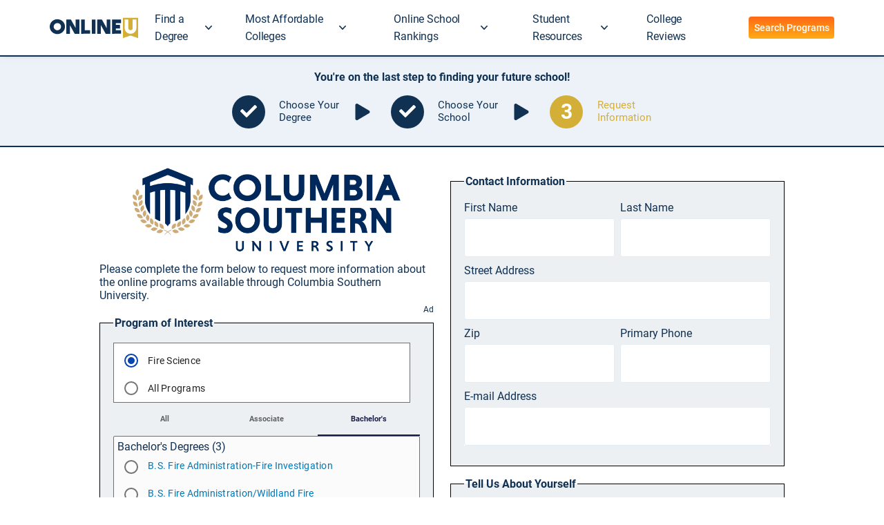

--- FILE ---
content_type: text/html;charset=UTF-8
request_url: https://info.leadid.com/info.iframe?msn=2&pid=8bfe35be-e948-4209-b968-33ca67ce69f7&_=765609805
body_size: 41
content:
<html><head><script type="text/javascript">
window.top.postMessage(',566564438', '*');
</script></head><body></body></html>